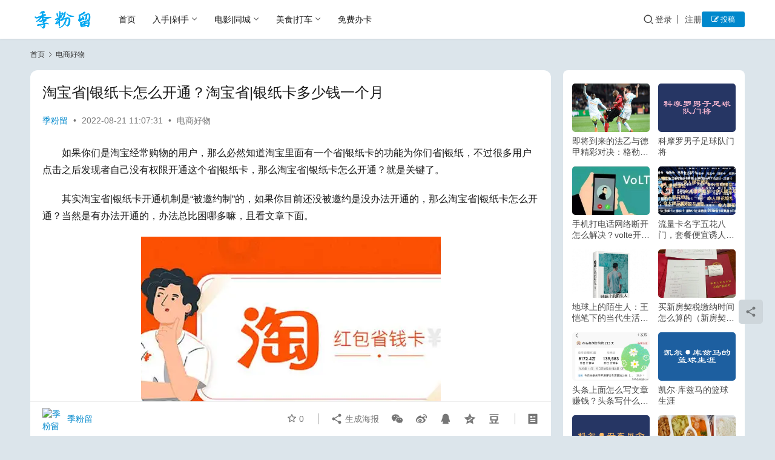

--- FILE ---
content_type: text/html; charset=UTF-8
request_url: https://www.jifenliu.com/356.html
body_size: 16631
content:
<!DOCTYPE html>
<html lang="zh-Hans">
<head>
    <meta charset="UTF-8">
    <meta http-equiv="X-UA-Compatible" content="IE=edge,chrome=1">
    <meta name="renderer" content="webkit">
    <meta name="viewport" content="width=device-width,initial-scale=1,maximum-scale=5">
    <title>淘宝省|银纸卡怎么开通？淘宝省|银纸卡多少钱一个月-季粉留</title>
    <meta name="keywords" content="省钱妙招">
<meta name="description" content="如果你们是淘宝经常购物的用户，那么必然知道淘宝里面有一个省|银纸卡的功能为你们省|银纸，不过很多用户点击之后发现者自己没有权限开通这个省|银纸卡，那么淘宝省|银纸卡怎么开通？就是关键了。 其实淘宝省|银纸卡开通机制是“被邀约制”的，如果你目前还没被邀约是没办法开通的，那么淘宝省|银纸卡怎么开通？当然是有办法开通的，办法…">
<meta property="og:type" content="article">
<meta property="og:url" content="https://www.jifenliu.com/356.html">
<meta property="og:site_name" content="季粉留">
<meta property="og:title" content="淘宝省|银纸卡怎么开通？淘宝省|银纸卡多少钱一个月">
<meta property="og:image" content="https://www.jifenliu.com/wp-content/uploads/2022/08/1-59.png">
<meta property="og:description" content="如果你们是淘宝经常购物的用户，那么必然知道淘宝里面有一个省|银纸卡的功能为你们省|银纸，不过很多用户点击之后发现者自己没有权限开通这个省|银纸卡，那么淘宝省|银纸卡怎么开通？就是关键了。 其实淘宝省|银纸卡开通机制是“被邀约制”的，如果你目前还没被邀约是没办法开通的，那么淘宝省|银纸卡怎么开通？当然是有办法开通的，办法…">
<link rel="canonical" href="https://www.jifenliu.com/356.html">
<meta name="applicable-device" content="pc,mobile">
<meta http-equiv="Cache-Control" content="no-transform">
<style id='wp-img-auto-sizes-contain-inline-css' type='text/css'>
img:is([sizes=auto i],[sizes^="auto," i]){contain-intrinsic-size:3000px 1500px}
/*# sourceURL=wp-img-auto-sizes-contain-inline-css */
</style>
<link rel='stylesheet' id='stylesheet-css' href='//www.jifenliu.com/wp-content/uploads/wpcom/style.6.21.1.1751976279.css?ver=6.21.1' type='text/css' media='all' />
<link rel='stylesheet' id='font-awesome-css' href='https://www.jifenliu.com/wp-content/themes/justnews/themer/assets/css/font-awesome.css?ver=6.21.1' type='text/css' media='all' />
<style id='wp-block-library-inline-css' type='text/css'>
:root{--wp-block-synced-color:#7a00df;--wp-block-synced-color--rgb:122,0,223;--wp-bound-block-color:var(--wp-block-synced-color);--wp-editor-canvas-background:#ddd;--wp-admin-theme-color:#007cba;--wp-admin-theme-color--rgb:0,124,186;--wp-admin-theme-color-darker-10:#006ba1;--wp-admin-theme-color-darker-10--rgb:0,107,160.5;--wp-admin-theme-color-darker-20:#005a87;--wp-admin-theme-color-darker-20--rgb:0,90,135;--wp-admin-border-width-focus:2px}@media (min-resolution:192dpi){:root{--wp-admin-border-width-focus:1.5px}}.wp-element-button{cursor:pointer}:root .has-very-light-gray-background-color{background-color:#eee}:root .has-very-dark-gray-background-color{background-color:#313131}:root .has-very-light-gray-color{color:#eee}:root .has-very-dark-gray-color{color:#313131}:root .has-vivid-green-cyan-to-vivid-cyan-blue-gradient-background{background:linear-gradient(135deg,#00d084,#0693e3)}:root .has-purple-crush-gradient-background{background:linear-gradient(135deg,#34e2e4,#4721fb 50%,#ab1dfe)}:root .has-hazy-dawn-gradient-background{background:linear-gradient(135deg,#faaca8,#dad0ec)}:root .has-subdued-olive-gradient-background{background:linear-gradient(135deg,#fafae1,#67a671)}:root .has-atomic-cream-gradient-background{background:linear-gradient(135deg,#fdd79a,#004a59)}:root .has-nightshade-gradient-background{background:linear-gradient(135deg,#330968,#31cdcf)}:root .has-midnight-gradient-background{background:linear-gradient(135deg,#020381,#2874fc)}:root{--wp--preset--font-size--normal:16px;--wp--preset--font-size--huge:42px}.has-regular-font-size{font-size:1em}.has-larger-font-size{font-size:2.625em}.has-normal-font-size{font-size:var(--wp--preset--font-size--normal)}.has-huge-font-size{font-size:var(--wp--preset--font-size--huge)}.has-text-align-center{text-align:center}.has-text-align-left{text-align:left}.has-text-align-right{text-align:right}.has-fit-text{white-space:nowrap!important}#end-resizable-editor-section{display:none}.aligncenter{clear:both}.items-justified-left{justify-content:flex-start}.items-justified-center{justify-content:center}.items-justified-right{justify-content:flex-end}.items-justified-space-between{justify-content:space-between}.screen-reader-text{border:0;clip-path:inset(50%);height:1px;margin:-1px;overflow:hidden;padding:0;position:absolute;width:1px;word-wrap:normal!important}.screen-reader-text:focus{background-color:#ddd;clip-path:none;color:#444;display:block;font-size:1em;height:auto;left:5px;line-height:normal;padding:15px 23px 14px;text-decoration:none;top:5px;width:auto;z-index:100000}html :where(.has-border-color){border-style:solid}html :where([style*=border-top-color]){border-top-style:solid}html :where([style*=border-right-color]){border-right-style:solid}html :where([style*=border-bottom-color]){border-bottom-style:solid}html :where([style*=border-left-color]){border-left-style:solid}html :where([style*=border-width]){border-style:solid}html :where([style*=border-top-width]){border-top-style:solid}html :where([style*=border-right-width]){border-right-style:solid}html :where([style*=border-bottom-width]){border-bottom-style:solid}html :where([style*=border-left-width]){border-left-style:solid}html :where(img[class*=wp-image-]){height:auto;max-width:100%}:where(figure){margin:0 0 1em}html :where(.is-position-sticky){--wp-admin--admin-bar--position-offset:var(--wp-admin--admin-bar--height,0px)}@media screen and (max-width:600px){html :where(.is-position-sticky){--wp-admin--admin-bar--position-offset:0px}}

/*# sourceURL=wp-block-library-inline-css */
</style><style id='global-styles-inline-css' type='text/css'>
:root{--wp--preset--aspect-ratio--square: 1;--wp--preset--aspect-ratio--4-3: 4/3;--wp--preset--aspect-ratio--3-4: 3/4;--wp--preset--aspect-ratio--3-2: 3/2;--wp--preset--aspect-ratio--2-3: 2/3;--wp--preset--aspect-ratio--16-9: 16/9;--wp--preset--aspect-ratio--9-16: 9/16;--wp--preset--color--black: #000000;--wp--preset--color--cyan-bluish-gray: #abb8c3;--wp--preset--color--white: #ffffff;--wp--preset--color--pale-pink: #f78da7;--wp--preset--color--vivid-red: #cf2e2e;--wp--preset--color--luminous-vivid-orange: #ff6900;--wp--preset--color--luminous-vivid-amber: #fcb900;--wp--preset--color--light-green-cyan: #7bdcb5;--wp--preset--color--vivid-green-cyan: #00d084;--wp--preset--color--pale-cyan-blue: #8ed1fc;--wp--preset--color--vivid-cyan-blue: #0693e3;--wp--preset--color--vivid-purple: #9b51e0;--wp--preset--gradient--vivid-cyan-blue-to-vivid-purple: linear-gradient(135deg,rgb(6,147,227) 0%,rgb(155,81,224) 100%);--wp--preset--gradient--light-green-cyan-to-vivid-green-cyan: linear-gradient(135deg,rgb(122,220,180) 0%,rgb(0,208,130) 100%);--wp--preset--gradient--luminous-vivid-amber-to-luminous-vivid-orange: linear-gradient(135deg,rgb(252,185,0) 0%,rgb(255,105,0) 100%);--wp--preset--gradient--luminous-vivid-orange-to-vivid-red: linear-gradient(135deg,rgb(255,105,0) 0%,rgb(207,46,46) 100%);--wp--preset--gradient--very-light-gray-to-cyan-bluish-gray: linear-gradient(135deg,rgb(238,238,238) 0%,rgb(169,184,195) 100%);--wp--preset--gradient--cool-to-warm-spectrum: linear-gradient(135deg,rgb(74,234,220) 0%,rgb(151,120,209) 20%,rgb(207,42,186) 40%,rgb(238,44,130) 60%,rgb(251,105,98) 80%,rgb(254,248,76) 100%);--wp--preset--gradient--blush-light-purple: linear-gradient(135deg,rgb(255,206,236) 0%,rgb(152,150,240) 100%);--wp--preset--gradient--blush-bordeaux: linear-gradient(135deg,rgb(254,205,165) 0%,rgb(254,45,45) 50%,rgb(107,0,62) 100%);--wp--preset--gradient--luminous-dusk: linear-gradient(135deg,rgb(255,203,112) 0%,rgb(199,81,192) 50%,rgb(65,88,208) 100%);--wp--preset--gradient--pale-ocean: linear-gradient(135deg,rgb(255,245,203) 0%,rgb(182,227,212) 50%,rgb(51,167,181) 100%);--wp--preset--gradient--electric-grass: linear-gradient(135deg,rgb(202,248,128) 0%,rgb(113,206,126) 100%);--wp--preset--gradient--midnight: linear-gradient(135deg,rgb(2,3,129) 0%,rgb(40,116,252) 100%);--wp--preset--font-size--small: 13px;--wp--preset--font-size--medium: 20px;--wp--preset--font-size--large: 36px;--wp--preset--font-size--x-large: 42px;--wp--preset--spacing--20: 0.44rem;--wp--preset--spacing--30: 0.67rem;--wp--preset--spacing--40: 1rem;--wp--preset--spacing--50: 1.5rem;--wp--preset--spacing--60: 2.25rem;--wp--preset--spacing--70: 3.38rem;--wp--preset--spacing--80: 5.06rem;--wp--preset--shadow--natural: 6px 6px 9px rgba(0, 0, 0, 0.2);--wp--preset--shadow--deep: 12px 12px 50px rgba(0, 0, 0, 0.4);--wp--preset--shadow--sharp: 6px 6px 0px rgba(0, 0, 0, 0.2);--wp--preset--shadow--outlined: 6px 6px 0px -3px rgb(255, 255, 255), 6px 6px rgb(0, 0, 0);--wp--preset--shadow--crisp: 6px 6px 0px rgb(0, 0, 0);}:where(.is-layout-flex){gap: 0.5em;}:where(.is-layout-grid){gap: 0.5em;}body .is-layout-flex{display: flex;}.is-layout-flex{flex-wrap: wrap;align-items: center;}.is-layout-flex > :is(*, div){margin: 0;}body .is-layout-grid{display: grid;}.is-layout-grid > :is(*, div){margin: 0;}:where(.wp-block-columns.is-layout-flex){gap: 2em;}:where(.wp-block-columns.is-layout-grid){gap: 2em;}:where(.wp-block-post-template.is-layout-flex){gap: 1.25em;}:where(.wp-block-post-template.is-layout-grid){gap: 1.25em;}.has-black-color{color: var(--wp--preset--color--black) !important;}.has-cyan-bluish-gray-color{color: var(--wp--preset--color--cyan-bluish-gray) !important;}.has-white-color{color: var(--wp--preset--color--white) !important;}.has-pale-pink-color{color: var(--wp--preset--color--pale-pink) !important;}.has-vivid-red-color{color: var(--wp--preset--color--vivid-red) !important;}.has-luminous-vivid-orange-color{color: var(--wp--preset--color--luminous-vivid-orange) !important;}.has-luminous-vivid-amber-color{color: var(--wp--preset--color--luminous-vivid-amber) !important;}.has-light-green-cyan-color{color: var(--wp--preset--color--light-green-cyan) !important;}.has-vivid-green-cyan-color{color: var(--wp--preset--color--vivid-green-cyan) !important;}.has-pale-cyan-blue-color{color: var(--wp--preset--color--pale-cyan-blue) !important;}.has-vivid-cyan-blue-color{color: var(--wp--preset--color--vivid-cyan-blue) !important;}.has-vivid-purple-color{color: var(--wp--preset--color--vivid-purple) !important;}.has-black-background-color{background-color: var(--wp--preset--color--black) !important;}.has-cyan-bluish-gray-background-color{background-color: var(--wp--preset--color--cyan-bluish-gray) !important;}.has-white-background-color{background-color: var(--wp--preset--color--white) !important;}.has-pale-pink-background-color{background-color: var(--wp--preset--color--pale-pink) !important;}.has-vivid-red-background-color{background-color: var(--wp--preset--color--vivid-red) !important;}.has-luminous-vivid-orange-background-color{background-color: var(--wp--preset--color--luminous-vivid-orange) !important;}.has-luminous-vivid-amber-background-color{background-color: var(--wp--preset--color--luminous-vivid-amber) !important;}.has-light-green-cyan-background-color{background-color: var(--wp--preset--color--light-green-cyan) !important;}.has-vivid-green-cyan-background-color{background-color: var(--wp--preset--color--vivid-green-cyan) !important;}.has-pale-cyan-blue-background-color{background-color: var(--wp--preset--color--pale-cyan-blue) !important;}.has-vivid-cyan-blue-background-color{background-color: var(--wp--preset--color--vivid-cyan-blue) !important;}.has-vivid-purple-background-color{background-color: var(--wp--preset--color--vivid-purple) !important;}.has-black-border-color{border-color: var(--wp--preset--color--black) !important;}.has-cyan-bluish-gray-border-color{border-color: var(--wp--preset--color--cyan-bluish-gray) !important;}.has-white-border-color{border-color: var(--wp--preset--color--white) !important;}.has-pale-pink-border-color{border-color: var(--wp--preset--color--pale-pink) !important;}.has-vivid-red-border-color{border-color: var(--wp--preset--color--vivid-red) !important;}.has-luminous-vivid-orange-border-color{border-color: var(--wp--preset--color--luminous-vivid-orange) !important;}.has-luminous-vivid-amber-border-color{border-color: var(--wp--preset--color--luminous-vivid-amber) !important;}.has-light-green-cyan-border-color{border-color: var(--wp--preset--color--light-green-cyan) !important;}.has-vivid-green-cyan-border-color{border-color: var(--wp--preset--color--vivid-green-cyan) !important;}.has-pale-cyan-blue-border-color{border-color: var(--wp--preset--color--pale-cyan-blue) !important;}.has-vivid-cyan-blue-border-color{border-color: var(--wp--preset--color--vivid-cyan-blue) !important;}.has-vivid-purple-border-color{border-color: var(--wp--preset--color--vivid-purple) !important;}.has-vivid-cyan-blue-to-vivid-purple-gradient-background{background: var(--wp--preset--gradient--vivid-cyan-blue-to-vivid-purple) !important;}.has-light-green-cyan-to-vivid-green-cyan-gradient-background{background: var(--wp--preset--gradient--light-green-cyan-to-vivid-green-cyan) !important;}.has-luminous-vivid-amber-to-luminous-vivid-orange-gradient-background{background: var(--wp--preset--gradient--luminous-vivid-amber-to-luminous-vivid-orange) !important;}.has-luminous-vivid-orange-to-vivid-red-gradient-background{background: var(--wp--preset--gradient--luminous-vivid-orange-to-vivid-red) !important;}.has-very-light-gray-to-cyan-bluish-gray-gradient-background{background: var(--wp--preset--gradient--very-light-gray-to-cyan-bluish-gray) !important;}.has-cool-to-warm-spectrum-gradient-background{background: var(--wp--preset--gradient--cool-to-warm-spectrum) !important;}.has-blush-light-purple-gradient-background{background: var(--wp--preset--gradient--blush-light-purple) !important;}.has-blush-bordeaux-gradient-background{background: var(--wp--preset--gradient--blush-bordeaux) !important;}.has-luminous-dusk-gradient-background{background: var(--wp--preset--gradient--luminous-dusk) !important;}.has-pale-ocean-gradient-background{background: var(--wp--preset--gradient--pale-ocean) !important;}.has-electric-grass-gradient-background{background: var(--wp--preset--gradient--electric-grass) !important;}.has-midnight-gradient-background{background: var(--wp--preset--gradient--midnight) !important;}.has-small-font-size{font-size: var(--wp--preset--font-size--small) !important;}.has-medium-font-size{font-size: var(--wp--preset--font-size--medium) !important;}.has-large-font-size{font-size: var(--wp--preset--font-size--large) !important;}.has-x-large-font-size{font-size: var(--wp--preset--font-size--x-large) !important;}
/*# sourceURL=global-styles-inline-css */
</style>

<style id='classic-theme-styles-inline-css' type='text/css'>
/*! This file is auto-generated */
.wp-block-button__link{color:#fff;background-color:#32373c;border-radius:9999px;box-shadow:none;text-decoration:none;padding:calc(.667em + 2px) calc(1.333em + 2px);font-size:1.125em}.wp-block-file__button{background:#32373c;color:#fff;text-decoration:none}
/*# sourceURL=/wp-includes/css/classic-themes.min.css */
</style>
<link rel='stylesheet' id='ai-interaction-style-css' href='https://www.jifenliu.com/wp-content/plugins/2025081607134093/includes/css/ai-interaction.css?ver=6.9' type='text/css' media='all' />
<link rel='stylesheet' id='wpcom-member-css' href='https://www.jifenliu.com/wp-content/plugins/wpcom-member/css/style.css?ver=1.7.13' type='text/css' media='all' />
<script type="text/javascript" src="https://www.jifenliu.com/wp-includes/js/jquery/jquery.min.js?ver=3.7.1" id="jquery-core-js"></script>
<script type="text/javascript" src="https://www.jifenliu.com/wp-includes/js/jquery/jquery-migrate.min.js?ver=3.4.1" id="jquery-migrate-js"></script>
<link rel="EditURI" type="application/rsd+xml" title="RSD" href="https://www.jifenliu.com/xmlrpc.php?rsd" />
<script type="application/ld+json">{"@context":"https:\/\/schema.org","@type":"Article","headline":"\u6dd8\u5b9d\u7701|\u94f6\u7eb8\u5361\u600e\u4e48\u5f00\u901a\uff1f\u6dd8\u5b9d\u7701|\u94f6\u7eb8\u5361\u591a\u5c11\u94b1\u4e00\u4e2a\u6708","description":"\u5982\u679c\u4f60\u4eec\u662f\u6dd8\u5b9d\u7ecf\u5e38\u8d2d\u7269\u7684\u7528\u6237\uff0c\u90a3\u4e48\u5fc5\u7136\u77e5\u9053\u6dd8\u5b9d\u91cc\u9762\u6709\u4e00\u4e2a\u7701|\u94f6\u7eb8\u5361\u7684\u529f\u80fd\u4e3a\u4f60\u4eec\u7701|\u94f6\u7eb8\uff0c\u4e0d\u8fc7\u5f88\u591a\u7528\u6237\u70b9\u51fb\u4e4b\u540e\u53d1\u73b0\u8005\u81ea\u5df1\u6ca1\u6709\u6743\u9650\u5f00\u901a\u8fd9\u4e2a\u7701|\u94f6\u7eb8\u5361\uff0c\u90a3\u4e48\u6dd8\u5b9d\u7701|\u94f6\u7eb8\u5361\u600e\u4e48\u5f00\u901a\uff1f\u5c31\u662f\u5173\u2026","datePublished":"2022-08-21T11:07:31+08:00","dateModified":"2022-09-27T23:55:17+08:00","author":{"@type":"Person","name":""},"publisher":{"@type":"Organization","name":"\u5b63\u7c89\u7559","logo":{"@type":"ImageObject","url":""}},"image":{"@type":"ImageObject","url":"https:\/\/www.jifenliu.com\/wp-content\/uploads\/2022\/08\/1-59-150x150.png","width":1200,"height":630}}</script>    <!--[if lte IE 11]><script src="https://www.jifenliu.com/wp-content/themes/justnews/js/update.js"></script><![endif]-->
</head>
<body class="wp-singular post-template-default single single-post postid-356 single-format-standard wp-theme-justnews lang-cn el-boxed header-fixed">
<header class="header">
    <div class="container">
        <div class="navbar-header">
            <button type="button" class="navbar-toggle collapsed" data-toggle="collapse" data-target=".navbar-collapse" aria-label="menu">
                <span class="icon-bar icon-bar-1"></span>
                <span class="icon-bar icon-bar-2"></span>
                <span class="icon-bar icon-bar-3"></span>
            </button>
                        <div class="logo">
                <a href="https://www.jifenliu.com/" rel="home">
                    <img src="https://www.jifenliu.com/wp-content/uploads/2022/07/1.png" alt="季粉留">
                </a>
            </div>
        </div>
        <div class="collapse navbar-collapse mobile-style-0">
            <nav class="primary-menu"><ul id="menu-%e9%a1%b6%e9%83%a8%e8%8f%9c%e5%8d%95" class="nav navbar-nav wpcom-adv-menu"><li class="menu-item"><a href="https://www.jifenliu.com/">首页</a></li>
<li class="menu-item dropdown"><a class="dropdown-toggle">入手|剁手</a>
<ul class="dropdown-menu menu-item-wrap menu-item-col-2">
	<li class="menu-item current-post-ancestor current-post-parent active"><a href="https://www.jifenliu.com/ds">电商好物</a></li>
	<li class="menu-item"><a href="https://www.jifenliu.com/hw">抖音好物</a></li>
</ul>
</li>
<li class="menu-item dropdown"><a class="dropdown-toggle">电影|同城</a>
<ul class="dropdown-menu menu-item-wrap menu-item-col-2">
	<li class="menu-item"><a href="https://www.jifenliu.com/yp">特惠影票</a></li>
	<li class="menu-item"><a href="https://www.jifenliu.com/hy">特价会员</a></li>
</ul>
</li>
<li class="menu-item dropdown"><a class="dropdown-toggle">美食|打车</a>
<ul class="dropdown-menu menu-item-wrap menu-item-col-3">
	<li class="menu-item"><a href="https://www.jifenliu.com/wm">外卖美食</a></li>
	<li class="menu-item"><a href="https://www.jifenliu.com/dc">打车加油</a></li>
	<li class="menu-item"><a href="https://www.jifenliu.com/ls">连锁快餐</a></li>
</ul>
</li>
<li class="menu-item"><a href="https://www.jifenliu.com/bk">免费办卡</a></li>
</ul></nav>            <div class="navbar-action">
                <div class="navbar-search-icon j-navbar-search"><i class="wpcom-icon wi"><svg aria-hidden="true"><use xlink:href="#wi-search"></use></svg></i></div><form class="navbar-search" action="https://www.jifenliu.com/" method="get" role="search"><div class="navbar-search-inner"><i class="wpcom-icon wi navbar-search-close"><svg aria-hidden="true"><use xlink:href="#wi-close"></use></svg></i><input type="text" name="s" class="navbar-search-input" autocomplete="off" maxlength="100" placeholder="输入关键词搜索..." value=""><button class="navbar-search-btn" type="submit" aria-label="搜索"><i class="wpcom-icon wi"><svg aria-hidden="true"><use xlink:href="#wi-search"></use></svg></i></button></div></form>                    <div id="j-user-wrap">
                        <a class="login" href="https://www.jifenliu.com/login?modal-type=login">登录</a>
                        <a class="login register" href="https://www.jifenliu.com/register?modal-type=register">注册</a>
                    </div>
                                            <a class="wpcom-btn btn-primary btn-xs publish" href="https://www.jifenliu.com/1064-2">
                            <i class="fa fa-edit"></i> 投稿                        </a>
                                </div>
        </div>
    </div><!-- /.container -->
</header>

<div id="wrap">


    <div class="wrap container">
        <ol class="breadcrumb" vocab="https://schema.org/" typeof="BreadcrumbList"><li class="home" property="itemListElement" typeof="ListItem"><a href="https://www.jifenliu.com" property="item" typeof="WebPage"><span property="name" class="hide">季粉留</span>首页</a><meta property="position" content="1"></li><li property="itemListElement" typeof="ListItem"><i class="wpcom-icon wi"><svg aria-hidden="true"><use xlink:href="#wi-arrow-right-3"></use></svg></i><a href="https://www.jifenliu.com/ds" property="item" typeof="WebPage"><span property="name">电商好物</span></a><meta property="position" content="2"></li></ol>        <main class="main">
                            <article id="post-356" class="post-356 post type-post status-publish format-standard has-post-thumbnail hentry category-ds tag-48 entry">
                    <div class="entry-main">
                                                                        <div class="entry-head">
                            <h1 class="entry-title">淘宝省|银纸卡怎么开通？淘宝省|银纸卡多少钱一个月</h1>
                            <div class="entry-info">
                                                                    <span class="vcard">
                                        <a class="nickname url fn j-user-card" data-user="1" href="https://www.jifenliu.com/profile/1">季粉留</a>
                                    </span>
                                    <span class="dot">•</span>
                                                                <time class="entry-date published" datetime="2022-08-21T11:07:31+08:00" pubdate>
                                    2022-08-21 11:07:31                                </time>
                                <span class="dot">•</span>
                                <a href="https://www.jifenliu.com/ds" rel="category tag">电商好物</a>                                                            </div>
                        </div>
                        
                                                <div class="entry-content text-indent">
                            <p>如果你们是淘宝经常购物的用户，那么必然知道淘宝里面有一个省|银纸卡的功能为你们省|银纸，不过很多用户点击之后发现者自己没有权限开通这个省|银纸卡，那么淘宝省|银纸卡怎么开通？就是关键了。</p>
<p>其实淘宝省|银纸卡开通机制是“被邀约制”的，如果你目前还没被邀约是没办法开通的，那么淘宝省|银纸卡怎么开通？当然是有办法开通的，办法总比困哪多嘛，且看文章下面。</p>
<p><noscript><img fetchpriority="high" decoding="async" class="aligncenter size-full wp-image-358" src="https://www.jifenliu.com/wp-content/uploads/2022/08/1-59.png" alt="淘宝省钱卡图片" width="495" height="314" /></noscript><img fetchpriority="high" decoding="async" class="aligncenter size-full wp-image-358 j-lazy" src="https://www.jifenliu.com/wp-content/themes/justnews/themer/assets/images/lazy.png" data-original="https://www.jifenliu.com/wp-content/uploads/2022/08/1-59.png" alt="淘宝省钱卡图片" width="495" height="314" /></p>
<p>其实淘宝省|银纸卡可以强制开通的，方法如下。</p>
<h2>淘宝省|银纸卡开通方法</h2>
<p><strong><span style="color: #ff0000;">补充一下先</span></strong>：淘宝省|银纸卡有两个套餐的，<span style="color: #ff0000;"><strong>一个是84红包</strong></span>、<strong><span style="color: #ff0000;">另一个是95红包</span></strong>，这两个套餐均可<span style="color: #0000ff;"><strong>续费开通</strong></span>和<span style="color: #0000ff;"><strong>单月开通</strong></span>，怎么选择看自己需求哈！</p>
<p><strong><span style="color: #ff0000;">方法步骤</span></strong>：<span style="color: #ff0000;">打开淘宝→点击我的→点击淘宝省|银纸卡</span>；这时候你就能看到开通方式了，如果开通不了，下面我在补充方案二。</p>
<p><noscript><img decoding="async" class="aligncenter size-full wp-image-359" src="https://www.jifenliu.com/wp-content/uploads/2022/08/1-60.png" alt="淘宝省钱卡开通图片" width="292" height="428" /></noscript><img decoding="async" class="aligncenter size-full wp-image-359 j-lazy" src="https://www.jifenliu.com/wp-content/themes/justnews/themer/assets/images/lazy.png" data-original="https://www.jifenliu.com/wp-content/uploads/2022/08/1-60.png" alt="淘宝省钱卡开通图片" width="292" height="428" /></p>
<p>目前淘宝省|银纸卡有限时y|ou惠，不过y|ou惠的也不是很多，但是需要你们开通连续包月才能享受限时y|ou惠，单月开通可没有的窝！</p>
<h2>淘宝省|银纸卡多少钱一个月？</h2>
<p>看上面的截图你们只能看到一个套餐的加价，刚刚我就说了：淘宝省|银纸卡是有两个套餐的，分别是：84红包、95红包，这两个套餐的月费可不一样哦！</p>
<p><span style="color: #ff0000;">淘宝省|银纸卡84红包月费价格</span>：连续包月7.8一个月、单月开卡11.8一个月；如果是经常淘宝购物的用户建议连续包月，如果偶尔购物的单开一个月就够了。</p>
<p><span style="color: #ff0000;">淘宝省|银纸卡94红包月费价格</span>：连续包月14.8一个月、单月开卡22.8一个月；如果是经常淘宝购物的用户建议连续包月，如果偶尔购物的单开一个月就够了。</p>
<p><strong><span style="color: #ff0000;">备注说明</span></strong>：淘宝省|银纸卡里面的红包都是有满足条件方可使用的，希望大家可以明白这个限制，不要说开通了之后需要满足xx价格才能用，然后又说比较鸡肋。</p>
<p><strong><span style="color: #ff0000;">个人建议</span></strong>：但以我个人角度出发，没必要开通这个淘宝省|银纸卡，因为即使开通这个卡最多才省|银纸84元，或者95元，而且这些红包是有使用限制的，如果忽略这点的确有点看头，但是你不可能天天购物的，所以这些红包根本不可能使用的完。</p>
<h2>季粉留提供淘宝省|银纸钱方案二</h2>
<p>想到淘宝购物省|银纸其实方法很多的，没必要自己花钱，而且还是每个月都需要续费；其实在季粉留也有一个：公| 众| 号，你们可以去关注一波，名字就叫<span style="color: #ff0000;">【季粉留】</span>搜索一下就出来了。</p>
<p>在季粉留里面也有购物省|银纸渠道，而且不用你们开通任何的费用或者服务，这个渠道里面是一些淘宝店家的隐藏好处，一般是不在外面公开的，属于比较隐秘的一种好处节省方式。</p>
<p><noscript><img decoding="async" class="aligncenter size-full wp-image-361" src="https://www.jifenliu.com/wp-content/uploads/2022/08/1-61.png" alt="淘宝优惠卷省钱图片" width="291" height="573" /></noscript><img decoding="async" class="aligncenter size-full wp-image-361 j-lazy" src="https://www.jifenliu.com/wp-content/themes/justnews/themer/assets/images/lazy.png" data-original="https://www.jifenliu.com/wp-content/uploads/2022/08/1-61.png" alt="淘宝优惠卷省钱图片" width="291" height="573" /></p>
<p>从截图大家都可以看得出了，一个商品拥有794元的着数，这是何等的y|ou惠策略，淘宝省|银纸卡能省|银纸这么多吗？淘宝省|银纸卡里面都是一些几块钱的红包，而且需要你掏钱开通服务，但是在季粉留这里可不用这么麻烦，全部免费使用，不收你们一毛钱。</p>
<p>而且只要我的号在，并且你们一直都在关注，那么想什么时候用，就什么时候用，没添加任何的限制，而且y|ou惠力度比任何的渠道都要强大，孰强孰劣一眼就看出来了。</p>
<h2>写在最后</h2>
<p>当然我是不强迫任何人去使用什么渠道的，我只是把其中的优势说出来，如果你们依然想开通淘宝省|银纸卡的没问题，跟着文章开通的方法去开通即可，如果你们不想掏这个月费的，那么关注一波<span style="color: #ff0000;">【公|众|号：季粉留】</span>就能免费获取淘宝内部隐藏着数的渠道了。</p>
<p>季粉留专门分享高性价比的生活便捷省|银纸方式，不缺钱的可以任意选择，但是从省|银纸角度我建议你们先关注一波，反正不收你们一分钱，试用又无妨！</p>
                                                        <div class="entry-copyright"><p>原创文章，作者：季粉留，如若转载，请注明出处：https://www.jifenliu.com/356.html</p></div>                        </div>

                        <div class="entry-tag"><a href="https://www.jifenliu.com/tag/%e7%9c%81%e9%92%b1%e5%a6%99%e6%8b%9b" rel="tag">省钱妙招</a></div>
                        <div class="entry-action">
                            <div class="btn-zan" data-id="356"><i class="wpcom-icon wi"><svg aria-hidden="true"><use xlink:href="#wi-thumb-up-fill"></use></svg></i> 赞 <span class="entry-action-num">(1)</span></div>
                                                    </div>

                        <div class="entry-bar">
                            <div class="entry-bar-inner">
                                                                    <div class="entry-bar-author">
                                                                                <a data-user="1" target="_blank" href="https://www.jifenliu.com/profile/1" class="avatar j-user-card">
                                            <img alt='季粉留' src='//g.izt6.com/avatar/fd663014a201a3ff73dd928642ec3f7477f63c108427048f054487f5e89f4cc2?s=60&#038;d=mm&#038;r=g' srcset='//g.izt6.com/avatar/fd663014a201a3ff73dd928642ec3f7477f63c108427048f054487f5e89f4cc2?s=120&#038;d=mm&#038;r=g 2x' class='avatar avatar-60 photo' height='60' width='60' decoding='async'/><span class="author-name">季粉留</span>                                        </a>
                                    </div>
                                                                <div class="entry-bar-info">
                                    <div class="info-item meta">
                                                                                    <a class="meta-item j-heart" href="javascript:;" data-id="356"><i class="wpcom-icon wi"><svg aria-hidden="true"><use xlink:href="#wi-star"></use></svg></i> <span class="data">0</span></a>                                                                                                                    </div>
                                    <div class="info-item share">
                                                                                    <a class="meta-item mobile j-mobile-share" href="javascript:;" data-id="356" data-qrcode="https://www.jifenliu.com/356.html">
                                                <i class="wpcom-icon wi"><svg aria-hidden="true"><use xlink:href="#wi-share"></use></svg></i> 生成海报                                            </a>
                                                                                    <a class="meta-item wechat" data-share="wechat" target="_blank" rel="nofollow noopener noreferrer" href="#">
                                                <i class="wpcom-icon wi"><svg aria-hidden="true"><use xlink:href="#wi-wechat"></use></svg></i>                                            </a>
                                                                                    <a class="meta-item weibo" data-share="weibo" target="_blank" rel="nofollow noopener noreferrer" href="#">
                                                <i class="wpcom-icon wi"><svg aria-hidden="true"><use xlink:href="#wi-weibo"></use></svg></i>                                            </a>
                                                                                    <a class="meta-item qq" data-share="qq" target="_blank" rel="nofollow noopener noreferrer" href="#">
                                                <i class="wpcom-icon wi"><svg aria-hidden="true"><use xlink:href="#wi-qq"></use></svg></i>                                            </a>
                                                                                    <a class="meta-item qzone" data-share="qzone" target="_blank" rel="nofollow noopener noreferrer" href="#">
                                                <i class="wpcom-icon wi"><svg aria-hidden="true"><use xlink:href="#wi-qzone"></use></svg></i>                                            </a>
                                                                                    <a class="meta-item douban" data-share="douban" target="_blank" rel="nofollow noopener noreferrer" href="#">
                                                <i class="wpcom-icon wi"><svg aria-hidden="true"><use xlink:href="#wi-douban"></use></svg></i>                                            </a>
                                                                            </div>
                                    <div class="info-item act">
                                        <a href="javascript:;" id="j-reading"><i class="wpcom-icon wi"><svg aria-hidden="true"><use xlink:href="#wi-article"></use></svg></i></a>
                                    </div>
                                </div>
                            </div>
                        </div>
                    </div>
                                                                                                        <div class="entry-related-posts">
                            <h3 class="entry-related-title">相关推荐</h3><ul class="entry-related cols-3 post-loop post-loop-list"><li class="item">
    <a href="https://www.jifenliu.com/4314.html" rel="bookmark">
        <span>最养胃的食物有哪些（养胃需要注意什么事项）</span>
    </a>
    <span class="date">2024-12-12</span>
</li><li class="item">
    <a href="https://www.jifenliu.com/4166.html" rel="bookmark">
        <span>夏至是什么意思呢?（夏至吃什么食物对身体好）</span>
    </a>
    <span class="date">2024-12-11</span>
</li><li class="item">
    <a href="https://www.jifenliu.com/4353.html" rel="bookmark">
        <span>对生命的理解与感悟（生命对于人的意义是什么）</span>
    </a>
    <span class="date">2024-12-13</span>
</li><li class="item">
    <a href="https://www.jifenliu.com/4462.html" rel="bookmark">
        <span>保丽龙是什么意思梗（保丽龙是啥意思）</span>
    </a>
    <span class="date">2024-12-16</span>
</li><li class="item">
    <a href="https://www.jifenliu.com/4674.html" rel="bookmark">
        <span>hdmi接口是什么（hdmi是什么意思）</span>
    </a>
    <span class="date">2024-12-19</span>
</li><li class="item">
    <a href="https://www.jifenliu.com/4626.html" rel="bookmark">
        <span>五保户是什么意思（五保户定义是）</span>
    </a>
    <span class="date">2024-12-17</span>
</li><li class="item">
    <a href="https://www.jifenliu.com/4394.html" rel="bookmark">
        <span>企业文化是什么意思（文化企业的作用是什么）</span>
    </a>
    <span class="date">2024-12-14</span>
</li><li class="item">
    <a href="https://www.jifenliu.com/4162.html" rel="bookmark">
        <span>汽车plus是什么意思（什么叫plus车型）</span>
    </a>
    <span class="date">2024-12-11</span>
</li><li class="item">
    <a href="https://www.jifenliu.com/4124.html" rel="bookmark">
        <span>可塘的珠宝为什么便宜？可塘珠宝市场主要有哪些产品</span>
    </a>
    <span class="date">2024-12-08</span>
</li><li class="item">
    <a href="https://www.jifenliu.com/4357.html" rel="bookmark">
        <span>摆地摊卖什么小生意好赚钱（适合摆地摊的小生意有哪些）</span>
    </a>
    <span class="date">2024-12-13</span>
</li></ul>                        </div>
                                    </article>
                    </main>
            <aside class="sidebar">
        <div class="widget widget_lastest_products">            <ul class="p-list">
                                    <li class="col-xs-24 col-md-12 p-item">
                        <div class="p-item-wrap">
                            <a class="thumb" href="https://www.jifenliu.com/2808.html">
                                <img width="480" height="300" src="https://www.jifenliu.com/wp-content/themes/justnews/themer/assets/images/lazy.png" class="attachment-default size-default wp-post-image j-lazy" alt="即将到来的法乙与德甲精彩对决：格勒诺布尔VS梅斯、圣旺红星VS卡昂、多特蒙德VS圣保利全面预测" decoding="async" data-original="https://www.jifenliu.com/wp-content/uploads/2024/10/1-480x300.jpg" />                            </a>
                            <h4 class="title">
                                <a href="https://www.jifenliu.com/2808.html" title="即将到来的法乙与德甲精彩对决：格勒诺布尔VS梅斯、圣旺红星VS卡昂、多特蒙德VS圣保利全面预测">
                                    即将到来的法乙与德甲精彩对决：格勒诺布尔VS梅斯、圣旺红星VS卡昂、多特蒙德VS圣保利全面预测                                </a>
                            </h4>
                        </div>
                    </li>
                                    <li class="col-xs-24 col-md-12 p-item">
                        <div class="p-item-wrap">
                            <a class="thumb" href="https://www.jifenliu.com/6159.html">
                                <img width="480" height="300" src="https://www.jifenliu.com/wp-content/themes/justnews/themer/assets/images/lazy.png" class="attachment-default size-default wp-post-image j-lazy" alt="科摩罗男子足球队门将" decoding="async" data-original="https://www.jifenliu.com/wp-content/uploads/2025/08/3409ae261d6c024d72b28e260032d09e.png" />                            </a>
                            <h4 class="title">
                                <a href="https://www.jifenliu.com/6159.html" title="科摩罗男子足球队门将">
                                    科摩罗男子足球队门将                                </a>
                            </h4>
                        </div>
                    </li>
                                    <li class="col-xs-24 col-md-12 p-item">
                        <div class="p-item-wrap">
                            <a class="thumb" href="https://www.jifenliu.com/3793.html">
                                <img width="480" height="300" src="https://www.jifenliu.com/wp-content/themes/justnews/themer/assets/images/lazy.png" class="attachment-default size-default wp-post-image j-lazy" alt="手机打电话网络断开怎么解决？volte开关在哪里设置" decoding="async" data-original="https://www.jifenliu.com/wp-content/uploads/2024/11/1731393359432_0-480x300.jpg" />                            </a>
                            <h4 class="title">
                                <a href="https://www.jifenliu.com/3793.html" title="手机打电话网络断开怎么解决？volte开关在哪里设置">
                                    手机打电话网络断开怎么解决？volte开关在哪里设置                                </a>
                            </h4>
                        </div>
                    </li>
                                    <li class="col-xs-24 col-md-12 p-item">
                        <div class="p-item-wrap">
                            <a class="thumb" href="https://www.jifenliu.com/3463.html">
                                <img width="480" height="300" src="https://www.jifenliu.com/wp-content/themes/justnews/themer/assets/images/lazy.png" class="attachment-default size-default wp-post-image j-lazy" alt="流量卡名字五花八门，套餐便宜诱人，如何避免踩坑？" decoding="async" data-original="https://www.jifenliu.com/wp-content/uploads/2024/11/1731138717947_0-480x300.jpg" />                            </a>
                            <h4 class="title">
                                <a href="https://www.jifenliu.com/3463.html" title="流量卡名字五花八门，套餐便宜诱人，如何避免踩坑？">
                                    流量卡名字五花八门，套餐便宜诱人，如何避免踩坑？                                </a>
                            </h4>
                        </div>
                    </li>
                                    <li class="col-xs-24 col-md-12 p-item">
                        <div class="p-item-wrap">
                            <a class="thumb" href="https://www.jifenliu.com/3115.html">
                                <img width="480" height="300" src="https://www.jifenliu.com/wp-content/themes/justnews/themer/assets/images/lazy.png" class="attachment-default size-default wp-post-image j-lazy" alt="地球上的陌生人：王恺笔下的当代生活与人" decoding="async" data-original="https://www.jifenliu.com/wp-content/uploads/2024/11/1730792798825_0-480x300.jpg" />                            </a>
                            <h4 class="title">
                                <a href="https://www.jifenliu.com/3115.html" title="地球上的陌生人：王恺笔下的当代生活与人">
                                    地球上的陌生人：王恺笔下的当代生活与人                                </a>
                            </h4>
                        </div>
                    </li>
                                    <li class="col-xs-24 col-md-12 p-item">
                        <div class="p-item-wrap">
                            <a class="thumb" href="https://www.jifenliu.com/4453.html">
                                <img width="480" height="300" src="https://www.jifenliu.com/wp-content/themes/justnews/themer/assets/images/lazy.png" class="attachment-default size-default wp-post-image j-lazy" alt="买新房契税缴纳时间怎么算的（新房契税缴纳标准是什么）" decoding="async" data-original="https://www.jifenliu.com/wp-content/uploads/2024/12/026bcdb934460c441498ad1b5c3bd465-480x300.webp" />                            </a>
                            <h4 class="title">
                                <a href="https://www.jifenliu.com/4453.html" title="买新房契税缴纳时间怎么算的（新房契税缴纳标准是什么）">
                                    买新房契税缴纳时间怎么算的（新房契税缴纳标准是什么）                                </a>
                            </h4>
                        </div>
                    </li>
                                    <li class="col-xs-24 col-md-12 p-item">
                        <div class="p-item-wrap">
                            <a class="thumb" href="https://www.jifenliu.com/891.html">
                                <img width="480" height="300" src="https://www.jifenliu.com/wp-content/themes/justnews/themer/assets/images/lazy.png" class="attachment-default size-default wp-post-image j-lazy" alt="头条上面怎么写文章赚钱？头条写什么容易爆文章" decoding="async" data-original="https://www.jifenliu.com/wp-content/uploads/2022/11/2022111511580256-480x300.jpg" />                            </a>
                            <h4 class="title">
                                <a href="https://www.jifenliu.com/891.html" title="头条上面怎么写文章赚钱？头条写什么容易爆文章">
                                    头条上面怎么写文章赚钱？头条写什么容易爆文章                                </a>
                            </h4>
                        </div>
                    </li>
                                    <li class="col-xs-24 col-md-12 p-item">
                        <div class="p-item-wrap">
                            <a class="thumb" href="https://www.jifenliu.com/7043.html">
                                <img width="480" height="300" src="https://www.jifenliu.com/wp-content/themes/justnews/themer/assets/images/lazy.png" class="attachment-default size-default wp-post-image j-lazy" alt="凯尔·库兹马的篮球生涯" decoding="async" data-original="https://www.jifenliu.com/wp-content/uploads/2025/08/0f447d1f8ba9be1f7975646469daad7d.png" />                            </a>
                            <h4 class="title">
                                <a href="https://www.jifenliu.com/7043.html" title="凯尔·库兹马的篮球生涯">
                                    凯尔·库兹马的篮球生涯                                </a>
                            </h4>
                        </div>
                    </li>
                                    <li class="col-xs-24 col-md-12 p-item">
                        <div class="p-item-wrap">
                            <a class="thumb" href="https://www.jifenliu.com/6698.html">
                                <img width="480" height="300" src="https://www.jifenliu.com/wp-content/themes/justnews/themer/assets/images/lazy.png" class="attachment-default size-default wp-post-image j-lazy" alt="科尔·安东尼个人资料简介" decoding="async" data-original="https://www.jifenliu.com/wp-content/uploads/2025/08/8ae77d47ac7690571c14677844deb105.png" />                            </a>
                            <h4 class="title">
                                <a href="https://www.jifenliu.com/6698.html" title="科尔·安东尼个人资料简介">
                                    科尔·安东尼个人资料简介                                </a>
                            </h4>
                        </div>
                    </li>
                                    <li class="col-xs-24 col-md-12 p-item">
                        <div class="p-item-wrap">
                            <a class="thumb" href="https://www.jifenliu.com/625.html">
                                <img width="480" height="300" src="https://www.jifenliu.com/wp-content/themes/justnews/themer/assets/images/lazy.png" class="attachment-default size-default wp-post-image j-lazy" alt="高铁快餐截图" decoding="async" data-original="https://www.jifenliu.com/wp-content/uploads/2022/10/1-12-480x300.png" />                            </a>
                            <h4 class="title">
                                <a href="https://www.jifenliu.com/625.html" title="高铁快餐多少钱一盒？高铁上的快餐好吃吗">
                                    高铁快餐多少钱一盒？高铁上的快餐好吃吗                                </a>
                            </h4>
                        </div>
                    </li>
                            </ul>
        </div><div class="widget widget_post_hot">            <ul>
                                    <li class="item">
                                                    <div class="item-img">
                                <a class="item-img-inner" href="https://www.jifenliu.com/1826.html" title="安静死去的100个方法（最简单而不疼的死亡方法）">
                                    <img width="480" height="300" src="https://www.jifenliu.com/wp-content/themes/justnews/themer/assets/images/lazy.png" class="attachment-default size-default wp-post-image j-lazy" alt="安静死去的100个方法（最简单而不疼的死亡方法）" decoding="async" data-original="https://www.jifenliu.com/wp-content/uploads/2023/04/1-1-480x300.png" />                                </a>
                            </div>
                                                <div class="item-content">
                            <div class="item-hot"><i class="wpcom-icon wi"><svg aria-hidden="true"><use xlink:href="#wi-huo"></use></svg></i>323</div>                            <p class="item-title"><a href="https://www.jifenliu.com/1826.html" title="安静死去的100个方法（最简单而不疼的死亡方法）">安静死去的100个方法（最简单而不疼的死亡方法）</a></p>
                                                    </div>
                    </li>
                                    <li class="item">
                                                    <div class="item-img">
                                <a class="item-img-inner" href="https://www.jifenliu.com/611.html" title="外卖可以送进高铁站吗？进站了还能点外卖吗">
                                    <img width="480" height="300" src="https://www.jifenliu.com/wp-content/themes/justnews/themer/assets/images/lazy.png" class="attachment-default size-default wp-post-image j-lazy" alt="外卖送到高铁截图" decoding="async" data-original="https://www.jifenliu.com/wp-content/uploads/2022/10/1-8-480x300.png" />                                </a>
                            </div>
                                                <div class="item-content">
                                                        <p class="item-title"><a href="https://www.jifenliu.com/611.html" title="外卖可以送进高铁站吗？进站了还能点外卖吗">外卖可以送进高铁站吗？进站了还能点外卖吗</a></p>
                            <div class="item-hot"><i class="wpcom-icon wi"><svg aria-hidden="true"><use xlink:href="#wi-huo"></use></svg></i>263</div>                        </div>
                    </li>
                                    <li class="item">
                                                    <div class="item-img">
                                <a class="item-img-inner" href="https://www.jifenliu.com/1922.html" title="宝马MINI冰淇淋门后续（宝马mini冰淇淋女孩员工）">
                                    <img width="480" height="300" src="https://www.jifenliu.com/wp-content/themes/justnews/themer/assets/images/lazy.png" class="attachment-default size-default wp-post-image j-lazy" alt="宝马MINI冰淇淋门后续（宝马mini冰淇淋女孩员工）" decoding="async" data-original="https://www.jifenliu.com/wp-content/uploads/2023/04/2023042103250845-480x300.jpg" />                                </a>
                            </div>
                                                <div class="item-content">
                                                        <p class="item-title"><a href="https://www.jifenliu.com/1922.html" title="宝马MINI冰淇淋门后续（宝马mini冰淇淋女孩员工）">宝马MINI冰淇淋门后续（宝马mini冰淇淋女孩员工）</a></p>
                            <div class="item-hot"><i class="wpcom-icon wi"><svg aria-hidden="true"><use xlink:href="#wi-huo"></use></svg></i>157</div>                        </div>
                    </li>
                                    <li class="item">
                                                    <div class="item-img">
                                <a class="item-img-inner" href="https://www.jifenliu.com/2223.html" title="每日优鲜倒闭了是真的吗（怎么看公司快破产了）">
                                    <img width="480" height="300" src="https://www.jifenliu.com/wp-content/themes/justnews/themer/assets/images/lazy.png" class="attachment-default size-default wp-post-image j-lazy" alt="每日优鲜倒闭了是真的吗（怎么看公司快破产了）" decoding="async" data-original="https://www.jifenliu.com/wp-content/uploads/2023/04/2023042420002010-480x300.jpg" />                                </a>
                            </div>
                                                <div class="item-content">
                                                        <p class="item-title"><a href="https://www.jifenliu.com/2223.html" title="每日优鲜倒闭了是真的吗（怎么看公司快破产了）">每日优鲜倒闭了是真的吗（怎么看公司快破产了）</a></p>
                            <div class="item-hot"><i class="wpcom-icon wi"><svg aria-hidden="true"><use xlink:href="#wi-huo"></use></svg></i>147</div>                        </div>
                    </li>
                                    <li class="item">
                                                    <div class="item-img">
                                <a class="item-img-inner" href="https://www.jifenliu.com/744.html" title="别人帮我订了外卖怎么查是谁？ 收到陌生外卖如何查询是谁点的">
                                    <img width="480" height="300" src="https://www.jifenliu.com/wp-content/themes/justnews/themer/assets/images/lazy.png" class="attachment-default size-default wp-post-image j-lazy" alt="外卖截图" decoding="async" data-original="https://www.jifenliu.com/wp-content/uploads/2022/11/1-2-480x300.png" />                                </a>
                            </div>
                                                <div class="item-content">
                                                        <p class="item-title"><a href="https://www.jifenliu.com/744.html" title="别人帮我订了外卖怎么查是谁？ 收到陌生外卖如何查询是谁点的">别人帮我订了外卖怎么查是谁？ 收到陌生外卖如何查询是谁点的</a></p>
                            <div class="item-hot"><i class="wpcom-icon wi"><svg aria-hidden="true"><use xlink:href="#wi-huo"></use></svg></i>134</div>                        </div>
                    </li>
                                    <li class="item">
                                                    <div class="item-img">
                                <a class="item-img-inner" href="https://www.jifenliu.com/731.html" title="移动套餐怎么更改低价套餐？中国移动怎样降低套餐费用">
                                    <img width="480" height="300" src="https://www.jifenliu.com/wp-content/themes/justnews/themer/assets/images/lazy.png" class="attachment-default size-default wp-post-image j-lazy" alt="中国移动截图" decoding="async" data-original="https://www.jifenliu.com/wp-content/uploads/2022/10/1-51-480x300.png" />                                </a>
                            </div>
                                                <div class="item-content">
                                                        <p class="item-title"><a href="https://www.jifenliu.com/731.html" title="移动套餐怎么更改低价套餐？中国移动怎样降低套餐费用">移动套餐怎么更改低价套餐？中国移动怎样降低套餐费用</a></p>
                            <div class="item-hot"><i class="wpcom-icon wi"><svg aria-hidden="true"><use xlink:href="#wi-huo"></use></svg></i>123</div>                        </div>
                    </li>
                                    <li class="item">
                                                    <div class="item-img">
                                <a class="item-img-inner" href="https://www.jifenliu.com/1832.html" title="中国移动手机卡免费申请（中国移动网上免费领电话卡）">
                                    <img width="480" height="300" src="https://www.jifenliu.com/wp-content/themes/justnews/themer/assets/images/lazy.png" class="attachment-default size-default wp-post-image j-lazy" alt="中国移动截图" decoding="async" data-original="https://www.jifenliu.com/wp-content/uploads/2023/04/1-2-480x300.png" />                                </a>
                            </div>
                                                <div class="item-content">
                                                        <p class="item-title"><a href="https://www.jifenliu.com/1832.html" title="中国移动手机卡免费申请（中国移动网上免费领电话卡）">中国移动手机卡免费申请（中国移动网上免费领电话卡）</a></p>
                            <div class="item-hot"><i class="wpcom-icon wi"><svg aria-hidden="true"><use xlink:href="#wi-huo"></use></svg></i>100</div>                        </div>
                    </li>
                                    <li class="item">
                                                    <div class="item-img">
                                <a class="item-img-inner" href="https://www.jifenliu.com/492.html" title="高德打车钱从哪扣除的啊？高德打车自动扣款是扣哪里的钱">
                                    <img width="480" height="300" src="https://www.jifenliu.com/wp-content/themes/justnews/themer/assets/images/lazy.png" class="attachment-default size-default wp-post-image j-lazy" alt="支付宝高德打车付款图片" decoding="async" data-original="https://www.jifenliu.com/wp-content/uploads/2022/09/1-11-480x300.png" />                                </a>
                            </div>
                                                <div class="item-content">
                                                        <p class="item-title"><a href="https://www.jifenliu.com/492.html" title="高德打车钱从哪扣除的啊？高德打车自动扣款是扣哪里的钱">高德打车钱从哪扣除的啊？高德打车自动扣款是扣哪里的钱</a></p>
                            <div class="item-hot"><i class="wpcom-icon wi"><svg aria-hidden="true"><use xlink:href="#wi-huo"></use></svg></i>90</div>                        </div>
                    </li>
                                    <li class="item">
                                                    <div class="item-img">
                                <a class="item-img-inner" href="https://www.jifenliu.com/473.html" title="现在腾讯会员一个月多少钱？腾讯视频vip怎么开通便宜">
                                    <img width="480" height="300" src="https://www.jifenliu.com/wp-content/themes/justnews/themer/assets/images/lazy.png" class="attachment-default size-default wp-post-image j-lazy" alt="腾讯会员价格图片" decoding="async" data-original="https://www.jifenliu.com/wp-content/uploads/2022/09/1-480x300.png" />                                </a>
                            </div>
                                                <div class="item-content">
                                                        <p class="item-title"><a href="https://www.jifenliu.com/473.html" title="现在腾讯会员一个月多少钱？腾讯视频vip怎么开通便宜">现在腾讯会员一个月多少钱？腾讯视频vip怎么开通便宜</a></p>
                            <div class="item-hot"><i class="wpcom-icon wi"><svg aria-hidden="true"><use xlink:href="#wi-huo"></use></svg></i>88</div>                        </div>
                    </li>
                                    <li class="item">
                                                    <div class="item-img">
                                <a class="item-img-inner" href="https://www.jifenliu.com/464.html" title="第一次去电影院怎么检票？电影院提前多久检票进场">
                                    <img width="480" height="300" src="https://www.jifenliu.com/wp-content/themes/justnews/themer/assets/images/lazy.png" class="attachment-default size-default wp-post-image j-lazy" alt="电影取票机图片" decoding="async" data-original="https://www.jifenliu.com/wp-content/uploads/2022/08/1-83-480x300.png" />                                </a>
                            </div>
                                                <div class="item-content">
                                                        <p class="item-title"><a href="https://www.jifenliu.com/464.html" title="第一次去电影院怎么检票？电影院提前多久检票进场">第一次去电影院怎么检票？电影院提前多久检票进场</a></p>
                            <div class="item-hot"><i class="wpcom-icon wi"><svg aria-hidden="true"><use xlink:href="#wi-huo"></use></svg></i>75</div>                        </div>
                    </li>
                            </ul>
        </div><div class="widget widget_tag_cloud"><h3 class="widget-title"><span>标签</span></h3><div class="tagcloud"><a href="https://www.jifenliu.com/tag/nba" class="tag-cloud-link tag-link-161 tag-link-position-1" style="font-size: 20.218181818182pt;" aria-label="NBA (11 项)">NBA</a>
<a href="https://www.jifenliu.com/tag/%e4%b8%96%e7%95%8c%e6%8e%92%e5%90%8d" class="tag-cloud-link tag-link-1238 tag-link-position-2" style="font-size: 10.545454545455pt;" aria-label="世界排名 (4 项)">世界排名</a>
<a href="https://www.jifenliu.com/tag/%e4%b8%96%e7%95%8c%e6%9d%af" class="tag-cloud-link tag-link-172 tag-link-position-3" style="font-size: 20.218181818182pt;" aria-label="世界杯 (11 项)">世界杯</a>
<a href="https://www.jifenliu.com/tag/%e4%b8%ad%e5%9b%bd%e7%94%b5%e4%bf%a1" class="tag-cloud-link tag-link-484 tag-link-position-4" style="font-size: 15.636363636364pt;" aria-label="中国电信 (7 项)">中国电信</a>
<a href="https://www.jifenliu.com/tag/%e4%b8%ad%e5%9b%bd%e7%a7%bb%e5%8a%a8" class="tag-cloud-link tag-link-413 tag-link-position-5" style="font-size: 20.981818181818pt;" aria-label="中国移动 (12 项)">中国移动</a>
<a href="https://www.jifenliu.com/tag/%e4%b8%ad%e5%9b%bd%e8%81%94%e9%80%9a" class="tag-cloud-link tag-link-516 tag-link-position-6" style="font-size: 16.909090909091pt;" aria-label="中国联通 (8 项)">中国联通</a>
<a href="https://www.jifenliu.com/tag/%e4%b9%b0%e7%94%b5%e5%bd%b1%e7%a5%a8" class="tag-cloud-link tag-link-17 tag-link-position-7" style="font-size: 12.581818181818pt;" aria-label="买电影票 (5 项)">买电影票</a>
<a href="https://www.jifenliu.com/tag/%e5%86%85%e9%a9%ac%e5%b0%94" class="tag-cloud-link tag-link-283 tag-link-position-8" style="font-size: 14.363636363636pt;" aria-label="内马尔 (6 项)">内马尔</a>
<a href="https://www.jifenliu.com/tag/%e5%9b%bd%e5%ae%b6%e8%b6%b3%e7%90%83%e9%98%9f" class="tag-cloud-link tag-link-1207 tag-link-position-9" style="font-size: 12.581818181818pt;" aria-label="国家足球队 (5 项)">国家足球队</a>
<a href="https://www.jifenliu.com/tag/%e5%9b%bd%e5%ae%b6%e9%98%9f" class="tag-cloud-link tag-link-207 tag-link-position-10" style="font-size: 10.545454545455pt;" aria-label="国家队 (4 项)">国家队</a>
<a href="https://www.jifenliu.com/tag/%e5%9b%bd%e9%99%85%e7%b1%b3%e5%85%b0" class="tag-cloud-link tag-link-325 tag-link-position-11" style="font-size: 16.909090909091pt;" aria-label="国际米兰 (8 项)">国际米兰</a>
<a href="https://www.jifenliu.com/tag/%e5%9c%b0%e7%90%83" class="tag-cloud-link tag-link-317 tag-link-position-12" style="font-size: 10.545454545455pt;" aria-label="地球 (4 项)">地球</a>
<a href="https://www.jifenliu.com/tag/%e5%b7%a5%e4%bf%a1%e9%83%a8" class="tag-cloud-link tag-link-404 tag-link-position-13" style="font-size: 10.545454545455pt;" aria-label="工信部 (4 项)">工信部</a>
<a href="https://www.jifenliu.com/tag/%e5%b7%b4%e8%a5%bf%e9%98%9f" class="tag-cloud-link tag-link-171 tag-link-position-14" style="font-size: 20.981818181818pt;" aria-label="巴西队 (12 项)">巴西队</a>
<a href="https://www.jifenliu.com/tag/%e6%89%8b%e6%9c%ba" class="tag-cloud-link tag-link-525 tag-link-position-15" style="font-size: 12.581818181818pt;" aria-label="手机 (5 项)">手机</a>
<a href="https://www.jifenliu.com/tag/%e6%89%8b%e6%9c%ba%e5%8d%a1" class="tag-cloud-link tag-link-412 tag-link-position-16" style="font-size: 15.636363636364pt;" aria-label="手机卡 (7 项)">手机卡</a>
<a href="https://www.jifenliu.com/tag/%e6%89%8b%e6%9c%ba%e5%8f%b7%e7%a0%81" class="tag-cloud-link tag-link-458 tag-link-position-17" style="font-size: 12.581818181818pt;" aria-label="手机号码 (5 项)">手机号码</a>
<a href="https://www.jifenliu.com/tag/%e6%90%ba%e5%8f%b7%e8%bd%ac%e7%bd%91" class="tag-cloud-link tag-link-430 tag-link-position-18" style="font-size: 15.636363636364pt;" aria-label="携号转网 (7 项)">携号转网</a>
<a href="https://www.jifenliu.com/tag/%e6%9b%bc%e8%81%94" class="tag-cloud-link tag-link-141 tag-link-position-19" style="font-size: 10.545454545455pt;" aria-label="曼联 (4 项)">曼联</a>
<a href="https://www.jifenliu.com/tag/%e6%a2%85%e8%a5%bf" class="tag-cloud-link tag-link-182 tag-link-position-20" style="font-size: 12.581818181818pt;" aria-label="梅西 (5 项)">梅西</a>
<a href="https://www.jifenliu.com/tag/%e6%ac%a7%e6%b4%b2%e6%9d%af" class="tag-cloud-link tag-link-169 tag-link-position-21" style="font-size: 14.363636363636pt;" aria-label="欧洲杯 (6 项)">欧洲杯</a>
<a href="https://www.jifenliu.com/tag/%e6%b5%81%e9%87%8f%e5%8d%a1" class="tag-cloud-link tag-link-449 tag-link-position-22" style="font-size: 20.218181818182pt;" aria-label="流量卡 (11 项)">流量卡</a>
<a href="https://www.jifenliu.com/tag/%e7%90%83%e6%98%9f" class="tag-cloud-link tag-link-206 tag-link-position-23" style="font-size: 10.545454545455pt;" aria-label="球星 (4 项)">球星</a>
<a href="https://www.jifenliu.com/tag/%e7%94%b5%e4%bf%a1" class="tag-cloud-link tag-link-414 tag-link-position-24" style="font-size: 19.2pt;" aria-label="电信 (10 项)">电信</a>
<a href="https://www.jifenliu.com/tag/%e7%94%b5%e8%af%9d%e5%8d%a1" class="tag-cloud-link tag-link-468 tag-link-position-25" style="font-size: 10.545454545455pt;" aria-label="电话卡 (4 项)">电话卡</a>
<a href="https://www.jifenliu.com/tag/%e7%af%ae%e7%90%83" class="tag-cloud-link tag-link-230 tag-link-position-26" style="font-size: 12.581818181818pt;" aria-label="篮球 (5 项)">篮球</a>
<a href="https://www.jifenliu.com/tag/%e8%81%94%e9%80%9a" class="tag-cloud-link tag-link-423 tag-link-position-27" style="font-size: 15.636363636364pt;" aria-label="联通 (7 项)">联通</a>
<a href="https://www.jifenliu.com/tag/%e8%85%be%e8%ae%af%e5%a4%a7%e7%8e%8b%e5%8d%a1" class="tag-cloud-link tag-link-29 tag-link-position-28" style="font-size: 8pt;" aria-label="腾讯大王卡 (3 项)">腾讯大王卡</a>
<a href="https://www.jifenliu.com/tag/%e8%b6%b3%e7%90%83" class="tag-cloud-link tag-link-173 tag-link-position-29" style="font-size: 22pt;" aria-label="足球 (13 项)">足球</a>
<a href="https://www.jifenliu.com/tag/%e8%bf%90%e8%90%a5%e5%95%86" class="tag-cloud-link tag-link-405 tag-link-position-30" style="font-size: 10.545454545455pt;" aria-label="运营商 (4 项)">运营商</a></div>
</div>    </aside>
    </div>
</div>
<footer class="footer">
    <div class="container">
        <div class="footer-col-wrap footer-with-none">
                        <div class="footer-col footer-col-copy">
                                <div class="copyright">
                    <p>Copyright © 2022 WPCOM 版权所有 <a href="http://beian.miit.gov.cn" target="_blank" rel="nofollow noopener"><span class="app-beian-text-strong">粤ICP备2021136285号</span></a> | <a href="https://www.jifenliu.com/wp-sitemap.xml">网站地图</a> | <a href="https://www.jifenliu.com/sitemap.xml">百度地图</a></p>
<div class="col-item-module__colItemLabel--8msNf"></div>
<div class="col-item-module__colItemText--8dwwz"><span class="app-beian-text-strong"> </span></div>
                </div>
            </div>
                    </div>
    </div>
</footer>
            <div class="action action-style-0 action-color-0 action-pos-0" style="bottom:20%;">
                                                    <div class="action-item j-share">
                        <i class="wpcom-icon wi action-item-icon"><svg aria-hidden="true"><use xlink:href="#wi-share"></use></svg></i>                                            </div>
                                    <div class="action-item gotop j-top">
                        <i class="wpcom-icon wi action-item-icon"><svg aria-hidden="true"><use xlink:href="#wi-arrow-up-2"></use></svg></i>                                            </div>
                            </div>
        <script type="speculationrules">
{"prefetch":[{"source":"document","where":{"and":[{"href_matches":"/*"},{"not":{"href_matches":["/wp-*.php","/wp-admin/*","/wp-content/uploads/*","/wp-content/*","/wp-content/plugins/*","/wp-content/themes/justnews/*","/*\\?(.+)"]}},{"not":{"selector_matches":"a[rel~=\"nofollow\"]"}},{"not":{"selector_matches":".no-prefetch, .no-prefetch a"}}]},"eagerness":"conservative"}]}
</script>
<script></script><script type="text/javascript" id="main-js-extra">
/* <![CDATA[ */
var _wpcom_js = {"webp":"","ajaxurl":"https://www.jifenliu.com/wp-admin/admin-ajax.php","theme_url":"https://www.jifenliu.com/wp-content/themes/justnews","slide_speed":"5000","is_admin":"0","lang":"zh_CN","js_lang":{"share_to":"\u5206\u4eab\u5230:","copy_done":"\u590d\u5236\u6210\u529f\uff01","copy_fail":"\u6d4f\u89c8\u5668\u6682\u4e0d\u652f\u6301\u62f7\u8d1d\u529f\u80fd","confirm":"\u786e\u5b9a","qrcode":"\u4e8c\u7ef4\u7801","page_loaded":"\u5df2\u7ecf\u5230\u5e95\u4e86","no_content":"\u6682\u65e0\u5185\u5bb9","load_failed":"\u52a0\u8f7d\u5931\u8d25\uff0c\u8bf7\u7a0d\u540e\u518d\u8bd5\uff01","expand_more":"\u9605\u8bfb\u5269\u4f59 %s"},"share":"1","lightbox":"1","post_id":"356","user_card_height":"356","poster":{"notice":"\u8bf7\u300c\u70b9\u51fb\u4e0b\u8f7d\u300d\u6216\u300c\u957f\u6309\u4fdd\u5b58\u56fe\u7247\u300d\u540e\u5206\u4eab\u7ed9\u66f4\u591a\u597d\u53cb","generating":"\u6b63\u5728\u751f\u6210\u6d77\u62a5\u56fe\u7247...","failed":"\u6d77\u62a5\u56fe\u7247\u751f\u6210\u5931\u8d25"},"video_height":"482","fixed_sidebar":"1","dark_style":"0","font_url":"//www.jifenliu.com/wp-content/uploads/wpcom/fonts.f5a8b036905c9579.css","follow_btn":"\u003Ci class=\"wpcom-icon wi\"\u003E\u003Csvg aria-hidden=\"true\"\u003E\u003Cuse xlink:href=\"#wi-add\"\u003E\u003C/use\u003E\u003C/svg\u003E\u003C/i\u003E\u5173\u6ce8","followed_btn":"\u5df2\u5173\u6ce8","user_card":"1"};
//# sourceURL=main-js-extra
/* ]]> */
</script>
<script type="text/javascript" src="https://www.jifenliu.com/wp-content/themes/justnews/js/main.js?ver=6.21.1" id="main-js"></script>
<script type="text/javascript" src="https://www.jifenliu.com/wp-content/themes/justnews/themer/assets/js/icons-2.8.9.js?ver=2.8.9" id="wpcom-icons-js"></script>
<script type="text/javascript" id="ai-interaction-script-js-extra">
/* <![CDATA[ */
var aiInteractionParams = {"ajaxUrl":"https://www.jifenliu.com/wp-admin/admin-ajax.php"};
//# sourceURL=ai-interaction-script-js-extra
/* ]]> */
</script>
<script type="text/javascript" src="https://www.jifenliu.com/wp-content/plugins/2025081607134093/includes/js/ai-interaction.js" id="ai-interaction-script-js"></script>
<script type="text/javascript" id="wpcom-member-js-extra">
/* <![CDATA[ */
var _wpmx_js = {"ajaxurl":"https://www.jifenliu.com/wp-admin/admin-ajax.php","plugin_url":"https://www.jifenliu.com/wp-content/plugins/wpcom-member/","max_upload_size":"52428800","post_id":"356","js_lang":{"login_desc":"\u60a8\u8fd8\u672a\u767b\u5f55\uff0c\u8bf7\u767b\u5f55\u540e\u518d\u8fdb\u884c\u76f8\u5173\u64cd\u4f5c\uff01","login_title":"\u8bf7\u767b\u5f55","login_btn":"\u767b\u5f55","reg_btn":"\u6ce8\u518c"},"login_url":"https://www.jifenliu.com/login?modal-type=login","register_url":"https://www.jifenliu.com/register?modal-type=register","_Captcha":{"title":"\u5b89\u5168\u9a8c\u8bc1","barText":"\u62d6\u52a8\u6ed1\u5757\u5b8c\u6210\u62fc\u56fe","loadingText":"\u62fc\u56fe\u52a0\u8f7d\u4e2d...","failedText":"\u8bf7\u518d\u8bd5\u4e00\u6b21"},"captcha_label":"\u70b9\u51fb\u8fdb\u884c\u4eba\u673a\u9a8c\u8bc1","captcha_verified":"\u9a8c\u8bc1\u6210\u529f","errors":{"require":"\u4e0d\u80fd\u4e3a\u7a7a","email":"\u8bf7\u8f93\u5165\u6b63\u786e\u7684\u7535\u5b50\u90ae\u7bb1","pls_enter":"\u8bf7\u8f93\u5165","password":"\u5bc6\u7801\u5fc5\u987b\u4e3a6~32\u4e2a\u5b57\u7b26","passcheck":"\u4e24\u6b21\u5bc6\u7801\u8f93\u5165\u4e0d\u4e00\u81f4","phone":"\u8bf7\u8f93\u5165\u6b63\u786e\u7684\u624b\u673a\u53f7\u7801","terms":"\u8bf7\u9605\u8bfb\u5e76\u540c\u610f\u6761\u6b3e","sms_code":"\u9a8c\u8bc1\u7801\u9519\u8bef","captcha_verify":"\u8bf7\u70b9\u51fb\u6309\u94ae\u8fdb\u884c\u9a8c\u8bc1","captcha_fail":"\u4eba\u673a\u9a8c\u8bc1\u5931\u8d25\uff0c\u8bf7\u91cd\u8bd5","nonce":"\u968f\u673a\u6570\u6821\u9a8c\u5931\u8d25","req_error":"\u8bf7\u6c42\u5931\u8d25"}};
//# sourceURL=wpcom-member-js-extra
/* ]]> */
</script>
<script type="text/javascript" src="https://www.jifenliu.com/wp-content/plugins/wpcom-member/js/index.js?ver=1.7.13" id="wpcom-member-js"></script>
<script type="text/javascript" src="https://www.jifenliu.com/wp-content/themes/justnews/js/wp-embed.js?ver=6.21.1" id="wp-embed-js"></script>
<script>
var _hmt = _hmt || [];
(function() {
  var hm = document.createElement("script");
  hm.src = "https://hm.baidu.com/hm.js?8679469a1b34559ccbee02a0aa190a53";
  var s = document.getElementsByTagName("script")[0]; 
  s.parentNode.insertBefore(hm, s);
})();
</script>
    <script type="application/ld+json">
        {
            "@context": "https://schema.org",
            "@type": "Article",
            "@id": "https://www.jifenliu.com/356.html",
            "url": "https://www.jifenliu.com/356.html",
            "headline": "淘宝省|银纸卡怎么开通？淘宝省|银纸卡多少钱一个月",
             "image": ["https://www.jifenliu.com/wp-content/uploads/2022/08/1-59.png","https://www.jifenliu.com/wp-content/uploads/2022/08/1-60.png","https://www.jifenliu.com/wp-content/uploads/2022/08/1-61.png"],
             "description": "如果你们是淘宝经常购物的用户，那么必然知道淘宝里面有一个省|银纸卡的功能为你们省|银纸，不过很多用户点击之后发现者自己没有权限开通这个省|银纸卡，那么淘宝省|银纸卡怎么开通？就是关…",
            "datePublished": "2022-08-21T11:07:31+08:00",
            "dateModified": "2022-09-27T23:55:17+08:00",
            "author": {"@type":"Person","name":"季粉留","url":"https://www.jifenliu.com/profile/1","image":"//g.izt6.com/avatar/fd663014a201a3ff73dd928642ec3f7477f63c108427048f054487f5e89f4cc2?s=96&d=mm&r=g"}        }
    </script>
<script>
(function(){
var el = document.createElement("script");
el.src = "https://lf1-cdn-tos.bytegoofy.com/goofy/ttzz/push.js?273d96af4801d5193f3bb5ecfe445074aa50c7a160843d946a80237b23d937cfbc434964556b7d7129e9b750ed197d397efd7b0c6c715c1701396e1af40cec962b8d7c8c6655c9b00211740aa8a98e2e";
el.id = "ttzz";
var s = document.getElementsByTagName("script")[0];
s.parentNode.insertBefore(el, s);
})(window)
</script></body>
</html>